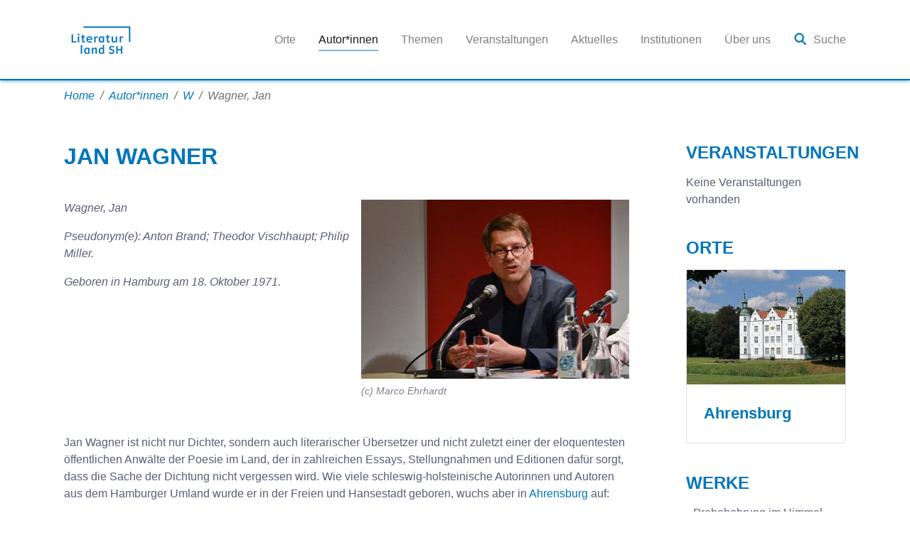

--- FILE ---
content_type: text/html; charset=utf-8
request_url: https://literaturland-sh.de/autorinnen/wagner-jan
body_size: 34186
content:
<!DOCTYPE html>
<html lang="de-DE">
<head>

<meta charset="utf-8">
<!-- 
	Based on the TYPO3 Bootstrap Package by Benjamin Kott - https://www.bootstrap-package.com/

	This website is powered by TYPO3 - inspiring people to share!
	TYPO3 is a free open source Content Management Framework initially created by Kasper Skaarhoj and licensed under GNU/GPL.
	TYPO3 is copyright 1998-2026 of Kasper Skaarhoj. Extensions are copyright of their respective owners.
	Information and contribution at https://typo3.org/
-->


<link rel="icon" href="/fileadmin/Gestaltungselemente/Logo/favicon.ico" type="image/vnd.microsoft.icon">
<title>Wagner, Jan - Literaturland SH</title>
<meta http-equiv="x-ua-compatible" content="IE=edge" />
<meta name="generator" content="TYPO3 CMS" />
<meta name="viewport" content="width=device-width, initial-scale=1, minimum-scale=1" />
<meta name="robots" content="index,follow" />
<meta name="twitter:card" content="summary" />
<meta name="apple-mobile-web-app-capable" content="no" />
<meta name="google" content="notranslate" />

<link rel="stylesheet" href="/typo3temp/assets/compressed/merged-98c1abf8da55f4495960033763ad0884-bce784f6a76a3960f39021fbc6b5dd74.css?1688486412" media="all">
<link rel="stylesheet" href="/typo3temp/assets/compressed/merged-fd9f70639cb7160c9e76e4547c869504-848064b31be653b080965b4df6580386.css?1746620787" media="all">
<style>.pagelist *{box-sizing:border-box}.pagelist img.image,.pagelist .img-dummy{width:100%;height:auto;display:block;margin-bottom:.5em}.pagelist .img-dummy{background-color:#eee}.pagelist a:hover{text-decoration:none}.pagelist .info{font-size:.85em;margin-bottom:.2em}.pagelist .author{display:inline-block}.pagelist .author:last-child{margin-right:0}.pagelist .date{display:inline-block}.pagelist .abstract{margin-bottom:0}.pagelist.cards{display:grid;grid-template-columns:repeat(auto-fill,minmax(min(100%, 21rem),1fr));grid-gap:3rem}.pagelist .card .title{padding:.2em 0;margin:0}.pagelist.list .item{margin-bottom:.5em;clear:both;float:left;width:100%}.pagelist.list .item .title{margin-top:.5em}.pagelist.list .item:last-child{margin-bottom:0!important}</style>

<script src="/typo3temp/assets/compressed/modernizr.min-66f5b4c4fdaa56069d25f1718a0adcbb.js?1688486411" async="async"></script>



<link rel="prev" href="/autorinnen/wader-hannes"><link rel="next" href="/autorinnen/warschau-kirstin">
<link rel="canonical" href="/autorinnen/wagner-jan"/>
</head>
<body id="p1427" class="page-1427 pagelevel-3 language-0 backendlayout-2_columns layout-default">

<div id="top"></div><div class="body-bg body-bg-top"><a class="visually-hidden-focusable" href="#page-content"><span>Zum Hauptinhalt springen</span></a><header id="page-header" class="bp-page-header navbar navbar-mainnavigation navbar-default navbar-has-image navbar-top navbar-fixed-top"><div class="container"><a class="navbar-brand navbar-brand-image" title="Literaturland SH Sitepackage" href="/"><img class="navbar-brand-logo-normal" src="/fileadmin/Gestaltungselemente/LITLAND_SH_Logo_srgb.png" alt="Literaturland SH Sitepackage" height="52" width="192"><img class="navbar-brand-logo-inverted" src="/fileadmin/Gestaltungselemente/LITLAND_SH_Logo_white.png" alt="Literaturland SH Sitepackage" height="52" width="192"></a><button class="navbar-toggler collapsed" type="button" data-toggle="collapse" data-bs-toggle="collapse" data-target="#mainnavigation" data-bs-target="#mainnavigation" aria-controls="mainnavigation" aria-expanded="false" aria-label="Navigation umschalten"><span class="navbar-toggler-icon"></span></button><nav id="mainnavigation" class="collapse navbar-collapse"><ul class="navbar-nav"><li class="nav-item"><a href="/orte" id="nav-item-53" class="nav-link" title="Orte"><span class="nav-link-text">Orte</span></a></li><li class="nav-item active"><a href="/autorinnen" id="nav-item-51" class="nav-link" title="Autor*innen"><span class="nav-link-text">Autor*innen</span></a></li><li class="nav-item"><a href="/themen" id="nav-item-52" class="nav-link" title="Themen"><span class="nav-link-text">Themen</span></a></li><li class="nav-item"><a href="/veranstaltungen" id="nav-item-104" class="nav-link" title="Veranstaltungen"><span class="nav-link-text">Veranstaltungen</span></a></li><li class="nav-item"><a href="/aktuelles" id="nav-item-114" class="nav-link" title="Aktuelles"><span class="nav-link-text">Aktuelles</span></a></li><li class="nav-item"><a href="/institutionen" id="nav-item-1549" class="nav-link" title="Institutionen"><span class="nav-link-text">Institutionen</span></a></li><li class="nav-item"><a href="/ueber-uns" id="nav-item-1512" class="nav-link" title="Über uns"><span class="nav-link-text">Über uns</span></a></li><li class="nav-item"><a href="/suche" id="nav-item-4" class="nav-link" title="Suche"><span class="nav-link-icon"><img loading="lazy" src="/fileadmin/Redakteure/_processed_/7/1/csm_Lupe_36e30e1db2.png" height="20" width="20" /></span><span class="nav-link-text">Suche</span></a></li></ul></nav></div></header><nav class="breadcrumb-section" aria-label="Brotkrümelnavigation"><div class="container"><p class="visually-hidden" id="breadcrumb">Sie sind hier:</p><ol class="breadcrumb"><li class="breadcrumb-item"><a class="breadcrumb-link" href="/" title="Home"><span class="breadcrumb-link-title"><span class="breadcrumb-text">Home</span></span></a></li><li class="breadcrumb-item"><a class="breadcrumb-link" href="/autorinnen" title="Autor*innen"><span class="breadcrumb-link-title"><span class="breadcrumb-text">Autor*innen</span></span></a></li><li class="breadcrumb-item"><a class="breadcrumb-link" href="/autorinnen/w" title="W"><span class="breadcrumb-link-title"><span class="breadcrumb-text">W</span></span></a></li><li class="breadcrumb-item active" aria-current="page"><span class="breadcrumb-link-title"><span class="breadcrumb-text">Wagner, Jan</span></span></li></ol></div></nav><div id="page-content" class="bp-page-content main-section"><!--TYPO3SEARCH_begin--><div class="section section-default"><div class="container"><div class="section-row"><main class="section-column maincontent-wrap" role="main"><div id="c13084" class="frame frame-size-default frame-default frame-type-text frame-layout-default frame-background-none frame-no-backgroundimage frame-space-before-none frame-space-after-none"><div class="frame-group-container"><div class="frame-group-inner"><div class="frame-container frame-container-default"><div class="frame-inner"><header class="frame-header"><h1 class="element-header "><span>Jan Wagner</span></h1></header></div></div></div></div></div><div id="c13085" class="frame frame-size-default frame-default frame-type-textpic frame-layout-default frame-background-none frame-no-backgroundimage frame-space-before-none frame-space-after-none"><div class="frame-group-container"><div class="frame-group-inner"><div class="frame-container frame-container-default"><div class="frame-inner"><div class="textpic textpic-right"><div class="textpic-item textpic-gallery"><div class="gallery-row"><div class="gallery-item "><figure class="image"><picture><source data-variant="default" data-maxwidth="445" media="(min-width: 1400px)" srcset="/fileadmin/Redakteure/_processed_/c/1/csm_Jan-Wagner-MEF_0947_feac83cf8f.jpg 1x"><source data-variant="xlarge" data-maxwidth="378" media="(min-width: 1200px)" srcset="/fileadmin/Redakteure/_processed_/c/1/csm_Jan-Wagner-MEF_0947_87dcdca60f.jpg 1x"><source data-variant="large" data-maxwidth="310" media="(min-width: 992px)" srcset="/fileadmin/Redakteure/_processed_/c/1/csm_Jan-Wagner-MEF_0947_402ba011a4.jpg 1x"><source data-variant="medium" data-maxwidth="320" media="(min-width: 768px)" srcset="/fileadmin/Redakteure/_processed_/c/1/csm_Jan-Wagner-MEF_0947_c7bacad651.jpg 1x"><source data-variant="small" data-maxwidth="500" media="(min-width: 576px)" srcset="/fileadmin/Redakteure/_processed_/c/1/csm_Jan-Wagner-MEF_0947_103d585274.jpg 1x"><source data-variant="extrasmall" data-maxwidth="374"  srcset="/fileadmin/Redakteure/_processed_/c/1/csm_Jan-Wagner-MEF_0947_0a8d3249f5.jpg 1x"><img loading="lazy" src="/fileadmin/Redakteure/_processed_/c/1/csm_Jan-Wagner-MEF_0947_a4a6005ddf.jpg" width="445" height="297" intrinsicsize="445x297" title="" alt="Jan Wagner bei einer Lesung im Literaturhaus Schleswig-Holstein 2017"></picture><figcaption class="caption">(c) Marco Ehrhardt</figcaption></figure></div></div></div><div class="textpic-item textpic-text"><p><em>Wagner, Jan</em></p><p><em>Pseudonym(e): Anton Brand; Theodor Vischhaupt; Philip Miller.</em></p><p><em>Geboren in Hamburg am 18. Oktober 1971.</em></p></div></div></div></div></div></div></div><div id="c13086" class="frame frame-size-default frame-default frame-type-text frame-layout-default frame-background-none frame-no-backgroundimage frame-space-before-none frame-space-after-none"><div class="frame-group-container"><div class="frame-group-inner"><div class="frame-container frame-container-default"><div class="frame-inner"><p>Jan Wagner ist nicht nur Dichter, sondern auch literarischer Übersetzer und nicht zuletzt einer der eloquentesten öffentlichen Anwälte der Poesie im Land, der in zahlreichen Essays, Stellungnahmen und Editionen dafür sorgt, dass die Sache der Dichtung nicht vergessen wird. Wie viele schleswig-holsteinische Autorinnen und Autoren aus dem Hamburger Umland wurde er in der Freien und Hansestadt geboren, wuchs aber in <a href="/orte/ahrensburg">Ahrensburg</a> auf:</p></div></div></div></div></div><div class="customQuote frame frame-default frame-layout-0 frame-background-none frame-no-backgroundimage frame-space-before-none frame-space-after-none"><blockquote cite><div class="quoteText"><p>Ich bin in Hamburg zur Welt gekommen, habe aber nördlich davon Kindheit und Jugend verbracht, da, wo noch vor der Sonne die Rapsfelder aufgehen und zu leuchten beginnen und schwarzweiße Kühe die höchsten Erhebungen sind; in einer holsteinischen Kleinstadt, deren Alter noch am Verlauf ihrer Straßen abzulesen ist, aus der jedoch, vom eischaumweißen Wasserschloss abgesehen, viele alte Gebäude verschwunden sind […].</p></div><footer><p>Jan Wagner: Vorstellung für eine Akademie. In: Der verschlossenen Raum. Beiläufige Prosa. Berlin: Carl Hanser 2017, S. 220.</p></footer></blockquote></div><div id="c13088" class="frame frame-size-default frame-default frame-type-text frame-layout-default frame-background-none frame-no-backgroundimage frame-space-before-none frame-space-after-none"><div class="frame-group-container"><div class="frame-group-inner"><div class="frame-container frame-container-default"><div class="frame-inner"><p>Den Umstand, dass in der Straße seiner Kindheit „ungewöhnlich viele Seefahrer im Ruhestand lebten“<a href="#c13105">#1</a> und auf diese Weise eine geheime Verbindung zwischen Ahrensburg und den Schleswig-Holstein umschlingenden Meeren entstand, hat Wagner später auch in poetischer Weise verarbeitet. In seinem Gedicht <em>die kapitäne</em> entsteht so mitten im Binnenland eine verheißungsvolle Welt des maritimen Zaubers:</p></div></div></div></div></div><div class="customQuote frame frame-default frame-layout-0 frame-background-none frame-no-backgroundimage frame-space-before-none frame-space-after-none"><blockquote cite><div class="quoteText"><p>schweigsame männer mit fischen im namen<br> einsilbig, silbrig,<br> herr barsch, herr dorsch, herr butt –<br> wir klebten wie pfahlmuscheln an den türen<br> und fensterläden, lauschten<br> auf madagaskar, sansibar,<br> tauschten wörter wie glasperlen aus,<br> kalfatern, brigg, persenning …</p></div><footer><p>Jan Wagner: die kapitäne. In: Die Live Butterfly Show. Gedichte. Berlin: Hanser Berlin 2018, S. 10, V. 12–19.</p></footer></blockquote></div><div id="c13090" class="frame frame-size-default frame-default frame-type-text frame-layout-default frame-background-none frame-no-backgroundimage frame-space-before-none frame-space-after-none"><div class="frame-group-container"><div class="frame-group-inner"><div class="frame-container frame-container-default"><div class="frame-inner"><p>Darüber hinaus war es die für viele dichterische Karrieren einschlägige Institution der kleinstädtischen Buchhandlung, die auch bei Wagner für das entscheidende poetische Erweckungserlebnis sorgte:</p></div></div></div></div></div><div class="customQuote frame frame-default frame-layout-0 frame-background-none frame-no-backgroundimage frame-space-before-none frame-space-after-none"><blockquote cite><div class="quoteText"><p>Denn es war ja so, dass man durch nur eine Tür von der Hagener Allee hineingelangte in die Buchhandlung, sich aber durch unendliche viele Türen wieder hinausfinden ließ: Ins sommerliche Dublin des Jahres 1904, in dem Leopold Bloom für immer und ewig ein Stück Zitronenseife kauft; ins Yoknapatawpha County des amerikanischen Südens; in das englische Gasthaus <em>Admiral Benbow</em> und von dort weiter auf eine namenlose Schatzinsel; in den Laderaum des Walfangschiffes <em>Pequod</em></p></div><footer><p>Jan Wagner: Eine Tür hinein, viele hinaus. Kurze Lobrede auf die Buchhandlung. In: Der verschlossenen Raum. Beiläufige Prosa. Berlin: Carl Hanser 2017, S. 262.</p></footer></blockquote></div><div id="c13092" class="frame frame-size-default frame-default frame-type-text frame-layout-default frame-background-none frame-no-backgroundimage frame-space-before-none frame-space-after-none"><div class="frame-group-container"><div class="frame-group-inner"><div class="frame-container frame-container-default"><div class="frame-inner"><p>und in zahlreiche andere Schauplätze der Weltliteratur.<a href="#c13105">#2</a> Dass Wagner hier überwiegend Orte der englischsprachigen Literatur nennt, entspricht durchaus seinen Neigungen und seiner Ausbildung: Nach dem Abitur verließ er Ahrensburg auch real und studierte in Hamburg, Dublin und Berlin Anglistik. 2001 erschien sein erster Gedichtband und 2003 die gemeinsam mit Björn Kuhligk herausgegebene, vielbeachtete Anthologie <em>Lyrik von Jetzt</em>, und seitdem ist Wagner als freischaffender Schriftsteller tätig und erfolgreich. Für sein Schaffen wurde er mit etlichen Stipendien und Preisen ausgezeichnet: 2011 verbrachte er ein Jahr als Villa-Massimo-Stipendiat in Rom, und 2015 erhielt sein Buch <em>Regentonnenvariationen</em> als erster Lyrikband überhaupt den Preis der Leipziger Buchmesse. 2017 folgte der Büchner-Preis.</p><p>Bereits 2009, relativ am Anfang seiner Karriere, erhielt Wagner den seinerzeit zum ersten Mal vergebenen Wilhelm-Lehmann-Preis. In seiner Preisrede setzt er sich mit dem <a href="/autorinnen/lehmann-wilhelm">Namensgeber</a> und dessen intensiven Verhältnis zur schleswig-holsteinischen Landschaft auseinander. Die Beziehung seiner eigenen Lyrik zum Norden beschreibt er deutlich zurückhaltender:</p></div></div></div></div></div><div class="customQuote frame frame-default frame-layout-0 frame-background-none frame-no-backgroundimage frame-space-before-none frame-space-after-none"><blockquote cite><div class="quoteText"><p>Für Lehmann wurde, wie er einmal sagte, dieses Land mit seiner „heidnischen Schönheit“ zur „Mutter meiner Dichtung“. Ob ich dies mit derselben Bestimmtheit für meine Gedichte sagen könnte, weiß ich nicht, halte es aber für möglich, wenn ich an gewisse Motive, Bilder und Themen denke.</p></div><footer><p>Jan Wagner: Merlinszeit. Über Wilhelm Lehmann. In: Merlinszeit. Wilhelm Lehmann braucht ein Haus in Eckernförde. Hrsg. v. Uwe Pörksen. Göttingen: Wallstein 2010, S. 53.</p></footer></blockquote></div><div id="c13094" class="frame frame-size-default frame-default frame-type-text frame-layout-default frame-background-none frame-no-backgroundimage frame-space-before-none frame-space-after-none"><div class="frame-group-container"><div class="frame-group-inner"><div class="frame-container frame-container-default"><div class="frame-inner"><p>In der Tat wird man Wagners Lyrik nicht mit der weltentrückten Beschwörung der fast menschenleeren Natur verwechseln wollen, für die Lehmann bekannt ist – die Gedichte des Jüngeren sind sozialer, menschenzugewandter und generell weniger an eine bestimmte Gegend gebunden. Dennoch gibt es durchaus einige Motive mit Bezug zum Norden zu entdecken, etwa die bereits genannten Kapitäne oder den Seetang, der in einem Prosagedicht gewürdigt und mit bildreicher Genauigkeit beschrieben wird:</p></div></div></div></div></div><div class="customQuote frame frame-default frame-layout-0 frame-background-none frame-no-backgroundimage frame-space-before-none frame-space-after-none"><blockquote cite><div class="quoteText"><p>wie er sich um die schrauben schlang, mit all seiner nach-<br> giebigkeit, ölig glänzend wie ringerkörper; wie er dem<br> schwimmenden kalt ans bein griff, ihn als ertrunkenen be-<br> grüßte unter seinesgleichen. […]</p></div><footer><p>Jan Wagner: tang. In: Die Live Butterfly Show. Gedichte. Berlin: Hanser Berlin 2018, S. 31.</p></footer></blockquote></div><div id="c13096" class="frame frame-size-default frame-default frame-type-text frame-layout-default frame-background-none frame-no-backgroundimage frame-space-before-none frame-space-after-none"><div class="frame-group-container"><div class="frame-group-inner"><div class="frame-container frame-container-default"><div class="frame-inner"><p>In seinem als Edition dreier obskurer Dichter getarnten Gedichtband <em>Die Eulenhasser in den Hallenhäusern</em> hat sich Wagner 2012 am intensivsten mit Schleswig-Holstein auseinandergesetzt – man könnte sagen, dass er sich das Land hier ironisch vom Halse geschrieben hat. Der Band gibt vor, Gedichte von drei extrem unbekannten Autoren mit allem philologischen Drum und Dran (Einführung, Stellenkommentar, Bibliografie) zu präsentieren, und darunter befindet sich mit „Anton Brant“ auch ein Schleswig-Holsteiner. Seine Biografie liest sich wie eine Persiflage auf alle klischeeverdächtigen norddeutschen Dichterleben, die die Literaturlexika – und auch diese Seite – bevölkern:</p></div></div></div></div></div><div class="customQuote frame frame-default frame-layout-0 frame-background-none frame-no-backgroundimage frame-space-before-none frame-space-after-none"><blockquote cite><div class="quoteText"><p>Der sechste Sohn einer holsteinischen Bauernfamilie erblickt das Licht der Welt dort, wo es fast genau auf der Höhe des Meeresspiegels auf die nahrhafte Erde der Marsch trifft, nur wenige Zentimeter über Normalnull also – sofern nicht dichte Sturmwolken über das ebene Land jagen oder ein schier nicht enden wollender Nieselregen den Tag verdunkelt.</p></div><footer><p>Jan Wagner: Einführung in Leben und Werk Anton Brants. In: Die Eulenhasser in den Hallenhäusern. Drei Verborgene. Gedichte. Berlin: Hanser Berlin 2012, S. 17.</p></footer></blockquote></div><div id="c13098" class="frame frame-size-default frame-default frame-type-text frame-layout-default frame-background-none frame-no-backgroundimage frame-space-before-none frame-space-after-none"><div class="frame-group-container"><div class="frame-group-inner"><div class="frame-container frame-container-default"><div class="frame-inner"><p>Auch die Poesie dieses fiktiven Nordlichts aus der Nähe von Friedrichstadt wird vom „Herausgeber“ Wagner genau so beschrieben, wie es das Klischee will – natürlich wächst Brant in einem Marschdorf unter lauter wortkargen Bauern auf, natürlich ist er Autodidakt, und natürlich schreibt er hauptsächlich über seine flache und ursprüngliche Umgebung: Er schöpft</p></div></div></div></div></div><div class="customQuote frame frame-default frame-layout-0 frame-background-none frame-no-backgroundimage frame-space-before-none frame-space-after-none"><blockquote cite><div class="quoteText"><p>aus der herben Schlichtheit der schleswig-holsteinischen Landschaft mit ihren gedeckten Farben und dem weiten Himmel über ihr, aus Feldern und Weiden, Flüssen und Meeren. Er bedichtet Saatbeete und Rübenernte, Feldhäcksler und Futtersilos […].</p></div><footer><p>Jan Wagner: Einführung in Leben und Werk Anton Brants. In: Die Eulenhasser in den Hallenhäusern. Drei Verborgene. Gedichte. Berlin: Hanser Berlin 2012, S. 19.</p></footer></blockquote></div><div id="c13100" class="frame frame-size-default frame-default frame-type-text frame-layout-default frame-background-none frame-no-backgroundimage frame-space-before-none frame-space-after-none"><div class="frame-group-container"><div class="frame-group-inner"><div class="frame-container frame-container-default"><div class="frame-inner"><p>Die so entstandene Poesie ist dementsprechend vollgestopft mit ländlichem (aber keineswegs nur norddeutschem) Vokabular, das Wagner eigens in einem Glossar nachweist und das die Gedichte einerseits sehr provinziell, andererseits sehr komisch macht:</p></div></div></div></div></div><div class="customQuote frame frame-default frame-layout-0 frame-background-none frame-no-backgroundimage frame-space-before-none frame-space-after-none"><blockquote cite><div class="quoteText"><p>Die Piepel mit Rodel und Marmel,<br> Im Winter mit einer Glitsche am<br> Gefrorenen Woog, im Sommer<br> Am Fluß mit einer Angel oder schirkend,<br> Während die Kreise durchs Wasser wachsen,<br> Die Umlaufbahnen der Insekten kreuzen.</p></div><footer><p>Jan Wagner [als Anton Brant]: Die Vergnügungen. In: Die Eulenhasser in den Hallenhäusern. Drei Verborgene. Gedichte. Berlin: Hanser Berlin 2012, S. 40, V. 10–16.</p></footer></blockquote></div><div id="c13102" class="frame frame-size-default frame-default frame-type-text frame-layout-default frame-background-none frame-no-backgroundimage frame-space-before-none frame-space-after-none"><div class="frame-group-container"><div class="frame-group-inner"><div class="frame-container frame-container-default"><div class="frame-inner"><p>Liest man das ganze Buch mit den Gedichten von Brant und den anderen beiden „Verborgenen“ Theodor Vischhaupt und Philip Miller, wird klar, dass es Wagner nicht nur um einen geistreichen literarhistorischen Witz geht – die Werke der fiktiven Autoren sind mit Liebe zum poetischen Seitenweg geschrieben und ermöglichen es dem Autor, ihm sonst verwehrte dichterische Positionen einzunehmen. Gleichzeitig stellen sie natürlich auch Wagners beeindruckende Kenntnis literarischer Formen unter Beweis: Wer entlegene dichterische Traditionen aufgreifen und parodieren will, muss sie zunächst sehr gut kennen, und der Gedichtband lässt keinen Zweifel daran, dass der Autor seine Millers, Vischhaupts und Brants versteht und respektiert - „[a]lle drei Dichter waren mir […] nahe genug, um mühelos in sie hineinwachsen zu können“, wie er selbst sagt.<a href="#c13105">#3</a></p><p>Wagners Dichterfiktionen zeigen somit etwas, was auch sonst wichtig für diesen Autor ist: Er verfügt über profunde Kenntnisse des poetischen Handwerks und der literarischen Tradition und hat in zahlreichen Essays und Reden darüber Auskunft gegeben – anders als seine fiktiven Dichter scheut er also nicht das Licht der Öffentlichkeit, und auf diese Weise ist er zu einem prominenten Fürsprecher der Poesie geworden. Dabei beschwört er einerseits das Flüchtige und scheinbar Zufällige, das das Gedicht ausmache, schreckt aber andererseits auch nicht davor zurück, von „Präzision und handwerklicher Meisterschaft“ zu sprechen.<a href="#c13105">#4</a> Aus der Kombination von scheinbarer Beiläufigkeit und technischer Finesse entsteht Schönheit, wie Wagner das unter Verwendung eines weiteren fast altmodisch klingenden Begriffs genannt hat.<a href="#c13105">#5</a> In der Tat finden wir in seiner Lyrik häufig Wendungen und Ideen, die trotz ihrer offensichtlichen Klugheit und Brillanz unaufdringlich und leicht wirken und uns somit zum Staunen bringen. Stellvertretend dafür soll hier am Ende des Artikels seine Beschreibung eines Mückenschwarms stehen, die leichter Hand Natur und Zivilisation verbindet und damit sehr gut die spezifische Position dieses Autors beschreibt:</p></div></div></div></div></div><div class="customQuote frame frame-default frame-layout-0 frame-background-none frame-no-backgroundimage frame-space-before-none frame-space-after-none"><blockquote cite><div class="quoteText"><p>als hätten sich alle buchstaben<br> auf einmal aus der zeitung gelöst<br> und stünden als schwarm in der luft</p></div><footer><p>Jan Wagner: versuch über mücken. In: Regentonnenvariationen. Gedichte. Berlin: Hanser Berlin 2014, S. 21, V. 1–3.</p></footer></blockquote></div><div id="c13104" class="frame frame-size-default frame-default frame-type-text frame-layout-default frame-background-none frame-no-backgroundimage frame-space-before-none frame-space-after-none"><div class="frame-group-container"><div class="frame-group-inner"><div class="frame-container frame-container-default"><div class="frame-inner"><p class="dataut">1.6.2021<span class="spc">Jan Behrs</span></p></div></div></div></div></div><div id="c13105" class="frame frame-size-default frame-default frame-type-text frame-layout-default frame-background-none frame-no-backgroundimage frame-space-before-none frame-space-after-none"><div class="frame-group-container"><div class="frame-group-inner"><div class="frame-container frame-container-default"><div class="frame-inner"><header class="frame-header"><h2 class="element-header "><span>ANMERKUNGEN</span></h2></header><p>1 Jan Wagner: Vorstellung für eine Akademie. In: Der verschlossenen Raum. Beiläufige Prosa. Berlin: Carl Hanser 2017, S. 220.</p><p>2  Jan Wagner: Eine Tür hinein, viele hinaus. Kurze Lobrede auf die Buchhandlung. In: Der verschlossenen Raum. Beiläufige Prosa. Berlin: Carl Hanser 2017, S. 262.</p><p>3 Jan Wagner: Der Poet als Maskenball. Über imaginäre Dichter. In: Der verschlossenen Raum. Beiläufige Prosa. Berlin: Carl Hanser 2017, S. 208.</p><p>4 Jan Wagner: Der verschlossene Raum. Münchner Rede zur Poesie. In: Der verschlossenen Raum. Beiläufige Prosa. Berlin: Carl Hanser 2017, S. 40.</p><p>5  Jan Wagner: Über das Schöne in der Lyrik. Hamburg 2016.</p></div></div></div></div></div></main><div class="section-column subcontent-wrap"><div id="c16591" class="frame frame-size-default frame-default frame-type-list frame-layout-default frame-background-none frame-no-backgroundimage frame-space-before-none frame-space-after-none"><div class="frame-group-container"><div class="frame-group-inner"><div class="frame-container frame-container-default"><div class="frame-inner"><header class="frame-header"><h2 class="element-header "><span>Veranstaltungen</span></h2></header><div class="tx-sf-event-mgt"><p class="card-text">Keine Veranstaltungen vorhanden</p></div></div></div></div></div></div><div id="c13109" class="frame frame-size-default frame-default frame-type-pagelist_sub frame-layout-default frame-background-none frame-no-backgroundimage frame-space-before-none frame-space-after-none"><div class="frame-group-container"><div class="frame-group-inner"><div class="frame-container frame-container-default"><div class="frame-inner"><header class="frame-header"><h2 class="element-header "><span>ORTE</span></h2></header><div class="pagelist cards template-cards "><div class="card"><a href="/orte/ahrensburg" title="Ahrensburg"><figure><img srcset="/fileadmin/Redakteure/_processed_/5/d/csm_Schloss_16.07.18-_Stadtarchiv_Ahrensburg_fcedf1d766.jpg 2x" class="image" alt="Schloss Ahrensburg (c)  Stadtarchiv Ahrensburg" loading="lazy" src="/fileadmin/Redakteure/_processed_/5/d/csm_Schloss_16.07.18-_Stadtarchiv_Ahrensburg_2a49ca3b1e.jpg" width="360" height="260"></figure><div class="text"><h3 class="title">Ahrensburg</h3></div></a></div></div></div></div></div></div></div><div id="c13110" class="frame frame-size-default frame-default frame-type-text frame-layout-default frame-background-none frame-no-backgroundimage frame-space-before-none frame-space-after-none"><div class="frame-group-container"><div class="frame-group-inner"><div class="frame-container frame-container-default"><div class="frame-inner"><header class="frame-header"><h2 class="element-header "><span>WERKE</span></h2></header><p>• Probebohrung im Himmel. Gedichte. Berlin: Berlin Verlag 2001.</p><p>• (als Herausgeber, mit Björn Kuhligk:) Lyrik von Jetzt. 74 Stimmen. Köln: DuMont 2003.</p><p>• Guerickes Sperling. Gedichte. Berlin: Berlin Verlag 2004.</p><p>• Achtzehn Pasteten. Gedichte. Berlin: Berlin Verlag 2007.</p><p>• (als Herausgeber, mit Björn Kuhligk:) Lyrik von Jetzt 2. Berlin: Berlin Verlag 2008.</p><p>• Australien. Gedichte. Berlin: Berlin Verlag 2010.</p><p>• Die Sandale des Propheten. Beiläufige Prosa. Berlin: Berlin Verlag 2011.</p><p>• Poesiealbum 295. Wilhelmshorst: Märkischer Verlag 2011.</p><p>• Die Eulenhasser in den Hallenhäusern. Drei Verborgene. Gedichte. Berlin: Hanser Berlin 2012.</p><p>• Der verschlossene Raum. Münchner Reden zur Poesie. Herausgegeben von Maria Gazzetti und Frieder von Ammon. München: Lyrik Kabinett 2012.</p><p>• Regentonnenvariationen. Gedichte. Berlin: Hanser Berlin 2014.</p><p>• Selbstporträt mit Bienenschwarm. Ausgewählte Gedichte 2001–2015. Berlin: Hanser Berlin 2016.</p><p>• Der verschlossene Raum. Beiläufige Prosa. Berlin: Hanser Berlin 2017.</p><p>• Die Live Butterfly Show. Gedichte. Berlin: Hanser Berlin 2018.</p><p>• Der glückliche Augenblick. Beiläufige Prosa. Berlin: Hanser Berlin 2021.</p><p>• Steine &amp; Erden. Gedichte. Berlin: Hanser Berlin 2023.</p></div></div></div></div></div><div id="c13111" class="frame frame-size-default frame-default frame-type-pagelist_sub frame-layout-default frame-background-none frame-no-backgroundimage frame-space-before-none frame-space-after-none"><div class="frame-group-container"><div class="frame-group-inner"><div class="frame-container frame-container-default"><div class="frame-inner"><header class="frame-header"><h2 class="element-header "><span>LITERATUR</span></h2></header></div></div></div></div></div><div id="c13113" class="frame frame-size-default frame-default frame-type-text frame-layout-default frame-background-none frame-no-backgroundimage frame-space-before-none frame-space-after-none"><div class="frame-group-container"><div class="frame-group-inner"><div class="frame-container frame-container-default"><div class="frame-inner"><header class="frame-header"><h2 class="element-header "><span>IM WEB</span></h2></header><p><a href="https://www.jan-wagner-lyrik.de/" target="_blank" rel="noreferrer">www.jan-wagner-lyrik.de</a></p></div></div></div></div></div></div></div></div></div><!--TYPO3SEARCH_end--></div><footer id="page-footer" class="bp-page-footer"><section class="section footer-section footer-section-content"><div class="container"><div class="section-row"><div class="section-column footer-section-content-column footer-section-content-column-left"></div><div class="section-column footer-section-content-column footer-section-content-column-middle"><div id="c377" class="frame frame-size-default frame-default frame-type-text frame-layout-default frame-background-none frame-no-backgroundimage frame-space-before-none frame-space-after-none"><div class="frame-group-container"><div class="frame-group-inner"><div class="frame-container frame-container-default"><div class="frame-inner"><p><a href="/kontakt">Kontakt</a>|<a href="/impressum">Impressum</a>|<a href="/datenschutzerklaerung">Datenschutzerklärung</a></p></div></div></div></div></div></div><div class="section-column footer-section-content-column footer-section-content-column-right"></div></div></div></section><section class="section footer-section footer-section-meta"><div class="frame frame-background-none frame-space-before-none frame-space-after-none"><div class="frame-group-container"><div class="frame-group-inner"><div class="frame-container"><div class="frame-inner"><div class="footer-meta"></div></div></div></div></div></div></section></footer><a class="scroll-top" title="Nach oben rollen" href="#top"><span class="scroll-top-icon"></span></a></div>
<script src="/typo3temp/assets/compressed/jquery.min-c8ba59f499096d93a5ec320d2890a9a0.js?1688486411"></script>
<script src="/typo3temp/assets/compressed/Leaflet-35adae7a3421cce0653b6d92749a2c5f.js?1709730527"></script>
<script src="/typo3temp/assets/compressed/OpenStreetMaps2-9263e83397b6faf509a14fb01540ab04.js?1709730527"></script>
<script src="/typo3temp/assets/compressed/popper.min-e515e70e7a2a5ffc7e494c9c49b0545f.js?1688486411"></script>
<script src="/typo3temp/assets/compressed/bootstrap.min-889846ab084aefca56d2cff1b500f295.js?1688486411"></script>
<script src="/typo3temp/assets/compressed/photoswipe.min-b093f7aa8c8c22042212df8bf50cadb7.js?1688486411"></script>
<script src="/typo3temp/assets/compressed/photoswipe-ui-default.min-dd09ae9aa42f9ad140d6bd5579c7484d.js?1688486411"></script>
<script src="/typo3temp/assets/compressed/bootstrap.accordion.min-524c07962fc37368ff02b33d247a9ef6.js?1688486411"></script>
<script src="/typo3temp/assets/compressed/bootstrap.popover.min-88eaa0fb8c91b863da0378b7dbc9ca73.js?1688486411"></script>
<script src="/typo3temp/assets/compressed/bootstrap.stickyheader.min-4a4d091350db757957fb51a4e8b04704.js?1688486411"></script>
<script src="/typo3temp/assets/compressed/bootstrap.smoothscroll.min-8b10f6d2face004a4c57cc33a23491a2.js?1688486412"></script>
<script src="/typo3temp/assets/compressed/bootstrap.lightbox.min-4af94275ff6036bc979018f15efc4f63.js?1688486412"></script>
<script src="/typo3temp/assets/compressed/bootstrap.navbar.min-ebbea7f4d587f71a60ea450501ad2f6b.js?1688486412"></script>
<script src="/typo3temp/assets/compressed/AutoComplete.min-499daf0a2fc7a788381fd50d8623b526.js?1746620787"></script>
<script src="/typo3temp/assets/compressed/LitePicker-061c740e8edd587a62f97fdfdd2cc997.js?1746620787"></script>
<script src="/typo3temp/assets/compressed/Events2-e6ab1d83516806644c228a1a19b25cac.js?1746620787"></script>
<script src="/typo3temp/assets/compressed/Calendar-2d30560d581770edc47bace609f46aa8.js?1746620787"></script>
<script src="/typo3temp/assets/compressed/scripts-398292c4ade408e176d6e64aef662a5c.js?1691739015"></script>


</body>
</html>

--- FILE ---
content_type: image/svg+xml
request_url: https://literaturland-sh.de/typo3conf/ext/literaturland_sh_sitepackage/Resources/Public/Images/FrenchQuoteStart.svg
body_size: 465
content:
<?xml version="1.0" encoding="UTF-8"?>
<svg xmlns="http://www.w3.org/2000/svg" id="Layer_1" data-name="Layer 1" viewBox="0 0 299.82 298.34">
  <defs>
    <style>.cls-1{fill:#0075bb;}</style>
  </defs>
  <polygon class="cls-1" points="149.6 0 149.94 84.17 234.54 148.94 149.6 213 149.6 298.35 299.82 184.71 299.82 113.4 149.6 0"></polygon>
  <polygon class="cls-1" points="0 0 0.34 84.17 84.94 148.94 0 213 0 298.35 150.22 184.71 150.22 113.4 0 0"></polygon>
</svg>


--- FILE ---
content_type: image/svg+xml
request_url: https://literaturland-sh.de/typo3conf/ext/literaturland_sh_sitepackage/Resources/Public/Images/FrenchQuoteEnd.svg
body_size: 479
content:
<?xml version="1.0" encoding="UTF-8"?>
<svg xmlns="http://www.w3.org/2000/svg" id="Layer_1" data-name="Layer 1" viewBox="0 0 299.82 298.34">
  <defs>
    <style>.cls-1{fill:#0075bb;}</style>
  </defs>
  <polygon class="cls-1" points="150.22 0 149.88 84.17 65.28 148.94 150.22 213 150.22 298.35 0 184.71 0 113.4 150.22 0"></polygon>
  <polygon class="cls-1" points="299.82 0 299.48 84.17 214.87 148.94 299.82 213 299.82 298.35 149.6 184.71 149.6 113.4 299.82 0"></polygon>
</svg>
